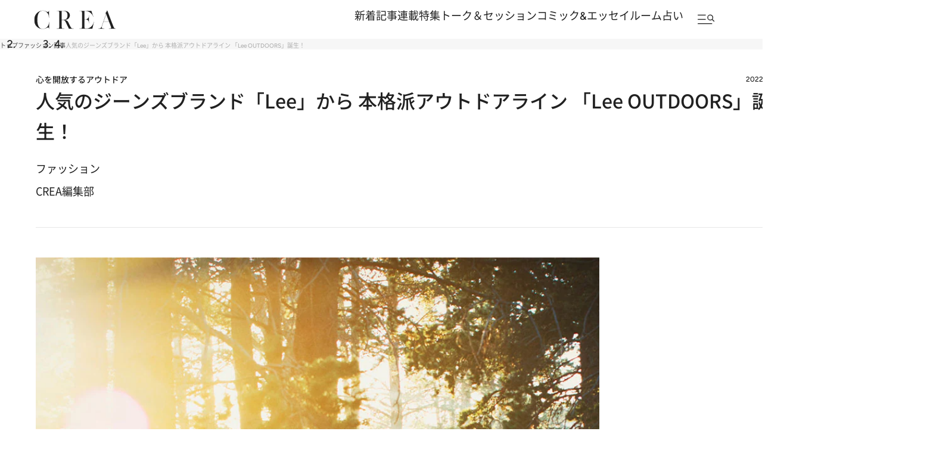

--- FILE ---
content_type: text/html; charset=utf-8
request_url: https://www.google.com/recaptcha/api2/aframe
body_size: 184
content:
<!DOCTYPE HTML><html><head><meta http-equiv="content-type" content="text/html; charset=UTF-8"></head><body><script nonce="5Wor65hv2z2qIZRRD4enMA">/** Anti-fraud and anti-abuse applications only. See google.com/recaptcha */ try{var clients={'sodar':'https://pagead2.googlesyndication.com/pagead/sodar?'};window.addEventListener("message",function(a){try{if(a.source===window.parent){var b=JSON.parse(a.data);var c=clients[b['id']];if(c){var d=document.createElement('img');d.src=c+b['params']+'&rc='+(localStorage.getItem("rc::a")?sessionStorage.getItem("rc::b"):"");window.document.body.appendChild(d);sessionStorage.setItem("rc::e",parseInt(sessionStorage.getItem("rc::e")||0)+1);localStorage.setItem("rc::h",'1768793148823');}}}catch(b){}});window.parent.postMessage("_grecaptcha_ready", "*");}catch(b){}</script></body></html>

--- FILE ---
content_type: application/javascript
request_url: https://crea.bunshun.jp/op/analytics.js?domain=bunshun.jp
body_size: -80
content:
var ISMLIB=ISMLIB||{};ISMLIB.ismuc='074c1305-51c9-461b-8c28-3a8f2f19f06e'


--- FILE ---
content_type: application/javascript; charset=utf-8
request_url: https://fundingchoicesmessages.google.com/f/AGSKWxXQgBDhbs3EcjDtnYX8esyCkJGxN4t93x-ys7UvbhN09g_BVwSz-66frip3p_qNSSLEBjTqIGEV83k2cvSziooGzeRApHXcJYO0wkPCnb2cUvhx5RNuKctfFpr37sALlVJQzNcKAA==?fccs=W251bGwsbnVsbCxudWxsLG51bGwsbnVsbCxudWxsLFsxNzY4NzkzMTQ2LDUyNzAwMDAwMF0sbnVsbCxudWxsLG51bGwsW251bGwsWzcsMTldXSwiaHR0cHM6Ly9jcmVhLmJ1bnNodW4uanAvYXJ0aWNsZXMvLS8zNjI5NSIsbnVsbCxbWzgsIk05bGt6VWFaRHNnIl0sWzksImVuLVVTIl0sWzE5LCIyIl0sWzE3LCJbMF0iXSxbMjQsIiJdLFsyOSwiZmFsc2UiXV1d
body_size: -181
content:
if (typeof __googlefc.fcKernelManager.run === 'function') {"use strict";this.default_ContributorServingResponseClientJs=this.default_ContributorServingResponseClientJs||{};(function(_){var window=this;
try{
var OH=function(a){this.A=_.t(a)};_.u(OH,_.J);var PH=_.Zc(OH);var QH=function(a,b,c){this.B=a;this.params=b;this.j=c;this.l=_.F(this.params,4);this.o=new _.bh(this.B.document,_.O(this.params,3),new _.Og(_.Ok(this.j)))};QH.prototype.run=function(){if(_.P(this.params,10)){var a=this.o;var b=_.ch(a);b=_.Jd(b,4);_.gh(a,b)}a=_.Pk(this.j)?_.Xd(_.Pk(this.j)):new _.Zd;_.$d(a,9);_.F(a,4)!==1&&_.H(a,4,this.l===2||this.l===3?1:2);_.Dg(this.params,5)&&(b=_.O(this.params,5),_.fg(a,6,b));return a};var RH=function(){};RH.prototype.run=function(a,b){var c,d;return _.v(function(e){c=PH(b);d=(new QH(a,c,_.A(c,_.Nk,2))).run();return e.return({ia:_.L(d)})})};_.Rk(8,new RH);
}catch(e){_._DumpException(e)}
}).call(this,this.default_ContributorServingResponseClientJs);
// Google Inc.

//# sourceURL=/_/mss/boq-content-ads-contributor/_/js/k=boq-content-ads-contributor.ContributorServingResponseClientJs.en_US.M9lkzUaZDsg.es5.O/d=1/exm=kernel_loader,loader_js_executable,monetization_cookie_state_migration_initialization_executable/ed=1/rs=AJlcJMzanTQvnnVdXXtZinnKRQ21NfsPog/m=web_iab_tcf_v2_signal_executable
__googlefc.fcKernelManager.run('\x5b\x5b\x5b8,\x22\x5bnull,\x5b\x5bnull,null,null,\\\x22https:\/\/fundingchoicesmessages.google.com\/f\/AGSKWxWopX_xLW-sJUZzUUsZFSAJ3i4XZjhVWnWg1I_QgiIL_gP9T62ofZ6adrye_89l-q-7Xn_K2je92B7Fj2Ay4xiRXhDsGkaEkmH_sXEYbZmotlTcjlxpAF2u1WcXykADYDEtdEdiQA\\\\u003d\\\\u003d\\\x22\x5d,null,null,\x5bnull,null,null,\\\x22https:\/\/fundingchoicesmessages.google.com\/el\/AGSKWxVW9r7POt-2QCwz2yOp2z_dr0Vw_zPerLRtJ6bBkjodEiwG8kQwxXSPTgiDa3zZxcSAMBt20fIogk1K_hp_VjIzG1Dh2HfD6KGU21Y0Tcw5y57nvtk3vD_R8j7rD9JMzVdR5kpYQQ\\\\u003d\\\\u003d\\\x22\x5d,null,\x5bnull,\x5b7,19\x5d\x5d\x5d,\\\x22bunshun.jp\\\x22,1,\\\x22en\\\x22,null,null,null,null,1\x5d\x22\x5d\x5d,\x5bnull,null,null,\x22https:\/\/fundingchoicesmessages.google.com\/f\/AGSKWxUhXl2ZJRdQ1K0dqDEX82Ptn7YZq1R3sQed7zfjBGGEu-IlVw36Uk0M86W_S7fE4k14UlUjc6zTDGuUKIjDgzQJ5qLCHycF1kJUCQaM5MBBmIOe2tOm6IcC7TxwwQ6X3AbL4xI3ow\\u003d\\u003d\x22\x5d\x5d');}

--- FILE ---
content_type: application/javascript; charset=utf-8
request_url: https://fundingchoicesmessages.google.com/f/AGSKWxXBXRMyMxbC06WWPAhvwjQIOgJv3djNDUdQex3ZbGifiWnFWc1M2tmaFoY-Do-_Z-oRjcE4uskCF4niCTOqRt_NbOvEALWl4KlRk__9K00Mg4NODLXhgHWOLbaxLy4CrRU0R7DXpCG67-NQnqWxwuHJk-7-jg1frioxn8QFy3qC7wk4sXAkHVQnLhYN/_/stocksad./annonser.&showad=/remove-ads./ad-iframe.
body_size: -1290
content:
window['56d9ba01-3c2b-4c2c-8e86-c69b0b04eebc'] = true;